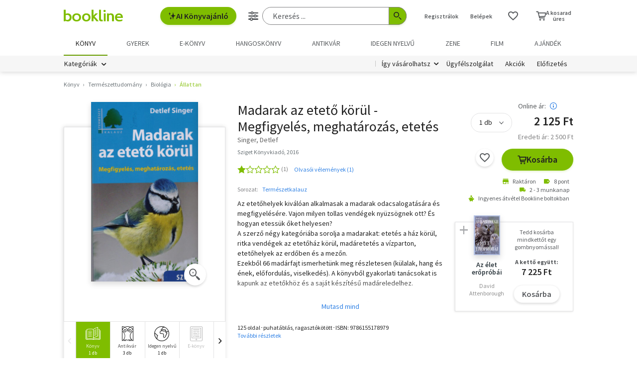

--- FILE ---
content_type: text/html; charset=utf-8
request_url: https://www.google.com/recaptcha/api2/aframe
body_size: -87
content:
<!DOCTYPE HTML><html><head><meta http-equiv="content-type" content="text/html; charset=UTF-8"></head><body><script nonce="CZx0Ob0D4QQ1EpDPaXYt9g">/** Anti-fraud and anti-abuse applications only. See google.com/recaptcha */ try{var clients={'sodar':'https://pagead2.googlesyndication.com/pagead/sodar?'};window.addEventListener("message",function(a){try{if(a.source===window.parent){var b=JSON.parse(a.data);var c=clients[b['id']];if(c){var d=document.createElement('img');d.src=c+b['params']+'&rc='+(localStorage.getItem("rc::a")?sessionStorage.getItem("rc::b"):"");window.document.body.appendChild(d);sessionStorage.setItem("rc::e",parseInt(sessionStorage.getItem("rc::e")||0)+1);localStorage.setItem("rc::h",'1769887526980');}}}catch(b){}});window.parent.postMessage("_grecaptcha_ready", "*");}catch(b){}</script></body></html>